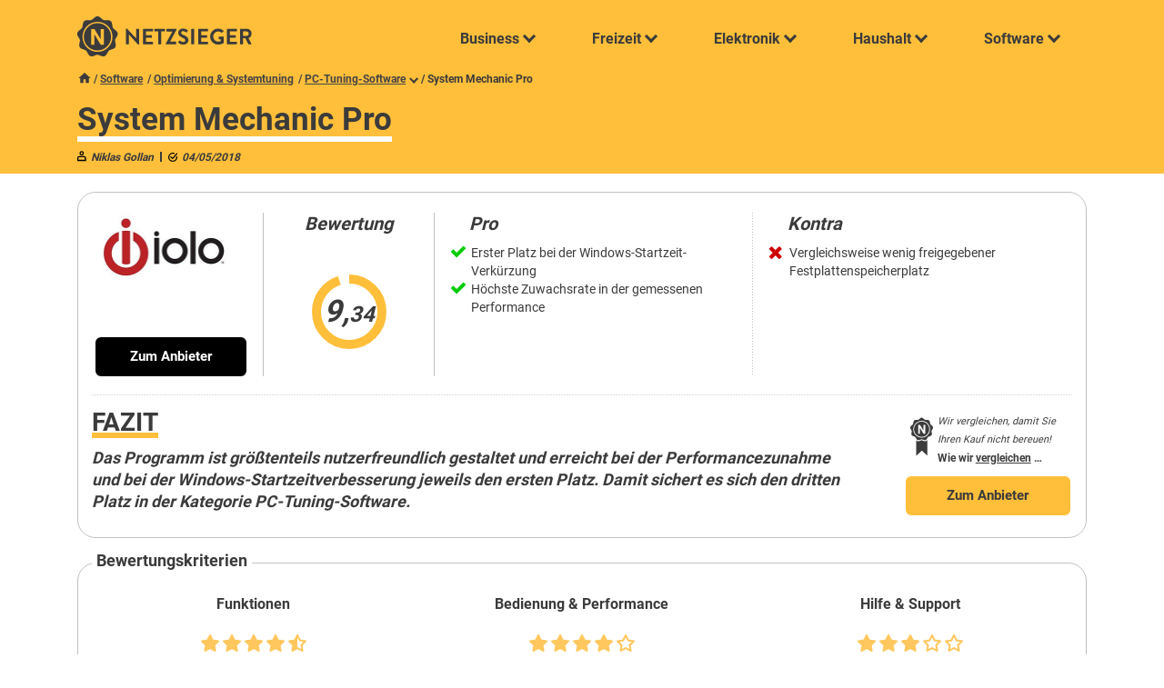

--- FILE ---
content_type: text/html; charset=UTF-8
request_url: https://www.netzsieger.de/p/system-mechanic
body_size: 16027
content:
<!DOCTYPE html>
<html lang="de">
    <head>
        <meta charset="UTF-8">      
        <meta name="viewport" content="width=device-width,initial-scale=1.0">
        
        <link rel="icon" type="image/png" href="/favicon.png" />        
        <title>System Mechanic Pro Test | Netzsieger</title>
        
        <meta name="description" content="System Mechanic Pro im Test. Die Tuning-Software iolo System Mechanic Pro eignet sich aufgrund der einfachen Benutzerführung und der Warnmeldungen bei den sensiblen Einstellungen vor allem für Einsteiger. Erfahren Sie hier mehr im aktuellen Testbericht."/>     

        <meta property="og:title" content="System Mechanic Pro Test | Netzsieger" />
        <meta property="og:description" content="System Mechanic Pro im Test. Die Tuning-Software iolo System Mechanic Pro eignet sich aufgrund der einfachen Benutzerführung und der Warnmeldungen bei den sensiblen Einstellungen vor allem für Einsteiger. Erfahren Sie hier mehr im aktuellen Testbericht." />     
        <meta property="og:image" content="/mdx/product/2201/systemmechanicpro6b6f2.jpg" />               
        <link rel="canonical" href="https://www.netzsieger.de/p/system-mechanic" />
        
        <style>        
            @font-face{
              font-family: "Roboto";
              src: url("/theme/fonts/Roboto-Regular.ttf") format("truetype");
              font-weight: 400;
            }

            @font-face{
              font-family: "Roboto";
              src: url("/theme/fonts/Roboto-Bold.ttf") format("truetype");
              font-weight: 700;
            }

            
            @font-face{
              font-family: "Playfair Display";
              src: url("/theme/fonts/PlayfairDisplay.ttf") format("truetype");
              font-weight: 700;
            }        
    </style>

                                    <link rel="stylesheet" href="/theme/css/min.css?v1.01">
                    
        <!-- Google Tag Manager -->
<script>(function(w,d,s,l,i){w[l]=w[l]||[];w[l].push({'gtm.start':
new Date().getTime(),event:'gtm.js'});var f=d.getElementsByTagName(s)[0],
j=d.createElement(s),dl=l!='dataLayer'?'&l='+l:'';j.async=true;j.src=
'https://www.googletagmanager.com/gtm.js?id='+i+dl;f.parentNode.insertBefore(j,f);
})(window,document,'script','dataLayer','GTM-KQDFGFR');</script>
<!-- End Google Tag Manager -->            <script type="application/ld+json">
    {
     "@context": "http://schema.org",
     "@type": "BreadcrumbList",
     "itemListElement":
     [
        {
          "@type": "ListItem",
          "position": 1,
          "item":
          {
            "@id": "https://www.netzsieger.de",
            "name": "Netzsieger"
          }
        }        ,
        {
         "@type": "ListItem",
         "position": 2,
         "item":
          {
            "@id": "https://www.netzsieger.de/n/software",
            "name": "Software"
          }
        }        ,
        {
         "@type": "ListItem",
         "position": 3,
         "item":
          {
            "@id": "https://www.netzsieger.de/n/optimierung-systemtuning",
            "name": "Optimierung &amp; Systemtuning"
          }
        }        ,
        {
         "@type": "ListItem",
         "position": 4,
         "item":
          {
            "@id": "https://www.netzsieger.de/k/pc-tuning-software",
            "name": "PC-Tuning-Software"
          }
        }        ,
        {
         "@type": "ListItem",
         "position": 5,
         "item":
          {
            "@id": "https://www.netzsieger.de/p/system-mechanic",
            "name": "System Mechanic Pro"
          }
        }        
     ]
    }
</script>    

<script type="application/ld+json">
{
    "@context":"http://schema.org",
    "@type":"WebPage",
    "name":"System Mechanic Pro",
    "author":{
        "@type": "Person",
        "name": "Niklas Gollan"
    }
}
</script>

<script type="application/ld+json">
{
    "@context":"http://schema.org",
    "@type": "Product",
    "name":"System Mechanic Pro",
    "review": {
        "author":{
            "@type": "Person",
            "name": "Niklas Gollan"

        },
        "reviewRating": {
            "@type": "Rating",
            "ratingValue":"9.34",
            "bestRating":"10",
            "worstRating":"1"
	}
    },
    "aggregateRating": {
        "@type": "AggregateRating",
            "reviewCount": "1",
            "ratingValue":"9.34",
            "bestRating":"10",
            "worstRating":"1"
	},
        "brand": "System Mechanic Pro",
        "mpn": "System Mechanic Pro",
        "description": "System Mechanic Pro",
        "image": "https://www.netzsieger.de/mdx/product/2201/systemmechanicpro6b6f2.jpg",
         "offers": {
    		"@type": "Offer",
    		"availability": "http://schema.org/InStock",
    		"price": " 44.40",
    		"priceCurrency": "EUR",
                "priceValidUntil": "2099-12-31",
                "url": "https://www.netzsieger.de/p/system-mechanic"
  		},
    "sku": "https://www.netzsieger.de/p/system-mechanic"
}
</script>

<script type="application/ld+json">
{
    "@context": "https://schema.org",
    "@type": "FAQPage",
    "mainEntity": 
    [
                    
        {
            "@type": "Question",
            "name": "Funktionen",
            "acceptedAnswer": {
                "@type": "Answer",
                "text": "<p>Die <a href='/k/pc-tuning-software'>PC-Tuning-Software</a> <em>System Mechanic Pro </em>ist ein Werkzeug zur PC-Leistungs-Optimierung des US-amerikanischen Herstellers <em>iolo</em>. Sie verkürzt den Startvorgang von <em>Windows</em>-Rechnern, steigert die allgemeine Performance und gibt Festplattenspeicherplatz frei.</p> <p><em>System Mechanic</em> scannt den PC nach Datenmüll, entsorgt diesen und schafft auf diese Weise <strong>neuen Platz auf der Festplatte</strong>. Auch schützt es die Privatsphäre, indem es den Browserverlauf und das Protokoll der in <em>Windows</em> geöffneten Dateien – etwa Textdokumente und Bilder – löscht. Des Weiteren besteht die Möglichkeit, einen festen Reinigungsplan zu erstellen, sodass die Software in regelmäßigen Abständen selbstständig unnötige Daten bereinigt. Auch gibt es eine Live-Reinigungsfunktion, die den Computer dauerhaft im Hintergrund optimiert.</p>. <p><a href='https://www.netzsieger.de/p/system-mechanic'>» Mehr erfahren</a>"
            }
        }
            ,        
        {
            "@type": "Question",
            "name": "Bedienung &amp;amp; Performance",
            "acceptedAnswer": {
                "@type": "Answer",
                "text": "<p>Die Installation der 39 Megabyte großen Datei funktioniert ohne Probleme. <em>System Mechanic</em> begnügt sich mit etwa 35 Megabyte Speicherplatz auf der Festplatte. Erfreulich: Im Gegensatz zu einigen Konkurrenzprodukten wurde während der <strong>Installation keinerlei Werbung für andere Softwarepakete</strong> eingeblendet.</p> <p>Die Software ist benutzerfreundlich und übersichtlich gestaltet. An ein paar wenigen Stellen besteht Verbesserungsbedarf bei der Übersetzung der Menüpunkte aus dem US-amerikanischen, die Mängel sind allerdings so gering, dass sie mitnichten die Usability beeinflussen. Die Menüstruktur ist logisch konstruiert und erlaubt eine intuitive Bedienung. Der User ruft die verschiedenen Reinigungsmenüs über die Symbole auf der linken Programmseite auf.</p> Dashboard <p>Beim Start des Programmes findet sich der Nutzer im ersten Menübereich „Dashboard“ wieder. Hier beginnt. <p><a href='https://www.netzsieger.de/p/system-mechanic'>» Mehr erfahren</a>"
            }
        }
            ,        
        {
            "@type": "Question",
            "name": "Hilfe &amp;amp; Support",
            "acceptedAnswer": {
                "@type": "Answer",
                "text": "<p>Es existiert ein ausführlicher FAQ-Bereich auf der Homepage, in dem der User die Antworten auf viele gängigen Fragen findet. Tutorials oder ein Community-Forum bietet der Hersteller nicht. Dafür steht registrierten Nutzern ein Kontaktformular zur Verfügung. Die kostenlose Hotline steht auch für nicht registrierte Anwender bereit. Eine E-Mail an den <strong>deutschsprachigen Support</strong> kann ebenfalls jeder schreiben. Die Kontaktinformationen befindnen sich auf <em>iolo.de</em>. Unsere E-Mail-Testanfrage wurde in knapp zwei Stunden freundlich und kompetent beantwortet. Einen Chat gibt es nicht.</p>. <p><a href='https://www.netzsieger.de/p/system-mechanic'>» Mehr erfahren</a>"
            }
        }
        ]
}
</script>

    </head>
    <body class="highlight-header">
        <!-- Google Tag Manager (noscript) -->
<noscript><iframe src="https://www.googletagmanager.com/ns.html?id=GTM-KQDFGFR"
height="0" width="0" style="display:none;visibility:hidden"></iframe></noscript>
<!-- End Google Tag Manager (noscript) -->                <header id="navbar-container" class="" data-max-width="900">
            <div class="container-fixed">
                <div class="clr-padding">
                    <div id="navbar">      
                        <div class="logo">
                            <a href="/">
                                <img class="default" alt="Netzsieger logo" src="/theme/img/logo.svg" />
                                <img class="dark" alt="Netzsieger logo" src="/theme/img/logo-dark.svg" />                                
                            </a>
                        </div>
                            <nav id="main-nav">
    <label id="toggle-menu" for="nav_tm1">
        <svg class="burger"><use xlink:href="/theme/icons.svg#menu"></use></svg>
        <svg class="close"><use xlink:href="/theme/icons.svg#clear"></use></svg>        
    </label>
    <input type="checkbox" class="tm-checkbox" id="nav_tm1">
    <ul class="root">
        <li>    <!--Business-->
            <a href="javascript:void(0)"><span>Business</span>
                <label class="drop-icon" for="nav_sm1"><span class="chevron down slim"></span></label>
            </a>
            <input type="checkbox" id="nav_sm1">
            <div class="submenu">
                <div class="underlay">
                    <div class="bar"></div>
                </div>
                <div class="inner business">
                    <div class="left">
                        <div class="name">
                            Business
                        </div>
                        <div class="teaser">
                           Smarte Software und nützliche Dienstleistungen für das Geschäftsleben.
                        </div>
            <div class="image-box">
                        <div class="image">
                            <img alt="Business" src="/media/menu-business-min.png" />
                        </div>
            </div>
                    </div>
                    <div class="right">
            <span class="close"><svg class="icon"><use xlink:href="/theme/icons.svg#clear"></use></svg></span>
                    <div class="cat">
                        <h4>Hosting</h4>                        
                        <ul>
                            <li><a href="/k/cloud-server"><span>Cloud-Server</span></a></li>
                            <li><a href="/k/domain-hosting"><span>Domain-Hosting</span></a></li>
                            <li><a href="/k/root-server"><span>Root-Server</span></a></li>
                            <li><a href="/k/vserver"><span>vServer</span></a></li>
                            <li><a href="/k/webhosting"><span>Webhosting</span></a></li>                           
                        </ul>
                    </div>              
                    <div class="cat">
                        <h4>Homepage</h4>                        
                        <ul>
                            <li><a href="/k/cloud-speicher"><span>Cloud-Speicher</span></a></li>  
                            <li><a href="/k/content-management-systeme"><span>Content-Management-Systeme</span></a></li>                           
                            <li><a href="/k/homepage-baukaesten"><span>Homepage-Baukästen</span></a></li>    
                            <li><a href="/k/seo-tools"><span>SEO-Tools</span></a></li>         
                            <li><a href="/k/webdesign-software"><span>Webdesign-Software</span></a></li>                           
                        </ul>
                    </div>
                    <div class="cat">
                        <h4>Dienstleistung</h4>                        
                        <ul>
                            <li><a href="/k/multiposting"><span>Multiposting von Stellenanzeigen</span></a></li>
                            <li><a href="/k/englisch-lernen-online"><span>Englisch lernen Online</span></a></li>
                            <li><a href="/k/online-sprachkurse"><span>Online-Sprachkurse</span></a></li>
                            <li><a href="/k/online-fotoservice"><span>Online-Fotoservice</span></a></li>                           
                            <li><a href="/k/hotelsuchmaschinen"><span>Hotelsuchmaschinen</span></a></li>             
                        </ul>
                    </div>
                    <div class="cat">
                        <h4>Business Software</h4>  
                        <ul>
                            <li><a href="/k/crm-software"><span>CRM-Software</span></a></li>
                            <li><a href="/k/dms-software"><span>Dokumentenmanagementsysteme</span></a></li>
                            <li><a href="/k/helpdesk-software"><span>Helpdesk-Software</span></a></li>
                            <li><a href="/k/hr-software"><span>HR-Software</span></a></li>                           
                            <li><a href="/k/ocr-software"><span>OCR-Software</span></a></li>
                            <li><a href="/k/pdf-software"><span>PDF-Software</span></a></li>
                            <li><a href="/k/projektmanagement-software"><span>PM-Software</span></a></li>
                            <li><a href="/k/spracherkennungssoftware"><span>Spracherkennungssoftware</span></a></li>   
                            <li><a href="/k/dam-software"><span>DAM-Software</span></a></li>                       
                        </ul>
                    </div>                  
                </div>

                </div>
                <div class="text-right">
                    <a class="view-all btn btn-primary" href="/n/business">Alle anzeigen</a>
                </div>
            </div>
        </li>

        <li>    <!--Freizeit-->
            <a href="javascript:void(0)"><span>Freizeit</span>
                <label class="drop-icon" for="nav_sm2"><span class="chevron down slim"></span></label>
            </a>
            <input type="checkbox" id="nav_sm2" />
            <div class="submenu">
                <div class="underlay">
                    <div class="bar"></div>
                </div>
                <div class="inner freizeit">
                    <div class="left">
                        <div class="name">
                            Freizeit
                        </div>
                        <div class="teaser">
                            Alles, was Spaß macht und gut tut.
                        </div>
            <div class="image-box">
                        <div class="image">
                            <img alt="Freizeit" src="/media/menu-freizeit-min.png" />
                        </div>
            </div>
                    </div>
                    <div class="right">
            <span class="close"><svg class="icon"><use xlink:href="/theme/icons.svg#clear"></use></svg></span>
                        <div class="cat">
                            <h4>Unterhaltung</h4>                        
                            <ul>
                                <li><a href="/k/aufbauspiele"><span>Aufbauspiele</span></a></li>             
                                <li><a href="/k/browsergames"><span>Browsergames</span></a></li>
                                <li><a href="/k/online-fotoservice"><span>Online-Fotoservice</span></a></li>
                                <li><a href="/k/online-tv"><span>Online-TV</span></a></li>
                                <li><a href="/k/video-on-demand"><span>Video-on-Demand</span></a></li>                            
                            </ul>
                            </div> 
                        <div class="cat">
                            <h4>Dating</h4>
                            <ul>
                                <li><a href="/k/casual-dating"><span>Casual-Dating</span></a></li>             
                                <li><a href="/k/dating-apps"><span>Dating-Apps</span></a></li>
                                <li><a href="/k/gay-dating"><span>Gay-Dating</span></a></li>  
                                <li><a href="/k/partnervermittlungen"><span>Partnervermittlungen</span></a></li>
                                <li><a href="/k/singleboersen"><span>Singlebörsen</span></a></li>                           
                            </ul>
                        </div> 
                        <div class="cat">
                            <h4>Service & Dienstleistung</h4>                        
                            <ul>
                                <li><a href="/k/apple-studentenrabatte"><span>Apple-Studentenrabatte</span></a></li>
                                <li><a href="/k/blumenversand"><span>Blumenversand</span></a></li>
                                <li><a href="/k/babysitter-portale"><span>Babysitter-Portale</span></a></li>   
                                <li><a href="/k/handyreparatur"><span>Handyreparatur</span></a></li>
                                <li><a href="/k/online-abnehmprogramme"><span>Online-Abnehmprogramme</span></a></li>                    
                            </ul>
                        </div>  
                        <div class="cat">
                            <h4>Versicherungen</h4>                       
                            <ul>
                                <li><a href="/k/auslandskrankenversicherungen"><span>Auslandskrankenversicherung</span></a></li>
                                <li><a href="/k/berufshaftpflichtversicherungen"><span>Berufshaftpflichtversicherungen</span></a></li> 
				<li><a href="/k/handyversicherungen"><span>Handyversicherungen</span></a></li>                                  
                                <li><a href="/k/jagdhaftpflichtversicherungen"><span>Jagdhaftpflichtversicherungen</span></a></li>       
                                <li><a href="/k/motorsportversicherungen"><span>Motorsportversicherungen</span></a></li>
                                <li><a href="/k/sterbegeldversicherungen"><span>Sterbegeldversicherungen</span></a></li>
                            </ul>
                        </div>    
                    </div>
                </div>
                <div class="text-right">
                    <a class="view-all btn btn-primary" href="/n/freizeit">Alle anzeigen</a>
                </div>
            </div>
        </li>   
        
        <li>    <!--Elektronik-->
            <a href="javascript:void(0)"><span>Elektronik</span>
                <label class="drop-icon" for="nav_sm3"><span class="chevron down slim"></span></label>
            </a>
            <input type="checkbox" id="nav_sm3">
            <div class="submenu">
                <div class="underlay">
                    <div class="bar"></div>
                </div>
                <div class="inner elektronik">
                    <div class="left">
                        <div class="name">
                            Elektronik
                        </div>
                        <div class="teaser">
                            Elektronik für den täglichen Bedarf.
                        </div>
            <div class="image-box">
                        <div class="image">
                            <img alt="Elektronik" src="/media/menu-elektronik-min.png" />
                        </div>
            </div>
                    </div>
                    <div class="right">
            <span class="close"><svg class="icon"><use xlink:href="/theme/icons.svg#clear"></use></svg></span>
                    <div class="cat">
                        <h4>Audio & Telefon</h4>                        
                        <ul>
                            <li><a href="/k/bluetooth-kopfhoerer">Bluetooth-Kopfhörer</a></li>
                            <li><a href="/k/bluetooth-lautsprecher">Bluetooth-Lautsprecher</a></li>
                            <li><a href="/k/kopfhoerer">Kopfhörer</a></li>
                            <li><a href="/k/mp3-player">MP3-Player</a></li>
                            <li><a href="/k/schallplattenspieler">Schallplattenspieler</a></li>
                            <li><a href="/k/seniorenhandy">Seniorenhandy</a></li>
                            <li><a href="/k/senioren-smartphone">Senioren-Smartphone</a></li>
                            <li><a href="/k/smartwatch">Smartwatch</a></li>
                            <li><a href="/k/soundbar">Soundbar</a></li>
                            <li><a href="/k/wlan-lautsprecher">WLAN-Lautsprecher</a></li>
                        </ul>
                    </div>
                    <div class="cat">
                        <h4>Computer & Notebook</h4>                        
                        <ul>
                            <li><a href="/k/27-zoll-monitor">27-Zoll-Monitor</a></li>
                            <li><a href="/k/drucker">Drucker</a></li>
                            <li><a href="/k/externe-festplatte">Externe Festplatte</a></li>
                            <li><a href="/k/farblaserdrucker">Farblaserdrucker</a></li>
                            <li><a href="/k/gaming-monitor">Gaming-Monitor</a></li>
                            <li><a href="/k/gaming-pc">Gaming-PC</a></li>
                            <li><a href="/k/laserdrucker">Laserdrucker</a></li>
                            <li><a href="/k/multifunktionsdrucker">Multifunktionsdrucker</a></li> 
                            <li><a href="/k/ssd-festplatte">SSD-Festplatte</a></li>
                            <li><a href="/k/wlan-repeater">WLAN-Repeater</a></li>
                        </ul>
                    </div>
                    <div class="cat">
                        <h4>Fotografie</h4>                        
                        <ul>
                            <li><a href="/k/action-cam">Action-Cam</a></li>
                            <li><a href="/k/bridgekamera">Bridgekamera</a></li>
                            <li><a href="/k/dashcam">Dashcam</a></li>
                            <li><a href="/k/diascanner">Diascanner</a></li>
                            <li><a href="/k/digitalkamera">Digitalkamera</a></li>
                            <li><a href="/k/kompaktkamera">Kompaktkamera</a></li>
                            <li><a href="/k/sofortbildkamera">Sofortbildkamera</a></li>
                            <li><a href="/k/spiegelreflexkamera">Spiegelreflexkamera</a></li>
                            <li><a href="/k/systemkamera">Systemkamera</a></li>
                            <li><a href="/k/unterwasserkamera">Unterwasserkamera</a></li>
                        </ul>
                    </div>
                    <div class="cat">
                        <h4>Haushaltsgeräte</h4>                        
                        <ul>
                            <li><a href="/k/brotbackautomat">Brotbackautomat</a></li>
                            <li><a href="/k/entsafter">Entsafter</a></li>
                            <li><a href="/k/kaffeevollautomat">Kaffeevollautomat</a></li>
                            <li><a href="/k/ladegeraete">Ladegeräte</a></li>
                            <li><a href="/k/mikrowelle">Mikrowelle</a></li>
                            <li><a href="/k/kuechenmaschine">Küchenmaschine</a></li>
                            <li><a href="/k/powerbank">Powerbank</a></li>
                            <li><a href="/k/raclette-grill">Raclette-Grill</a></li>
                            <li><a href="/k/siebtraegermaschine">Siebträgermaschine</a></li>
                            <li><a href="/k/staubsauger-roboter">Staubsauger-Roboter</a></li>
                        </ul>
                    </div>
                    <div class="cat">
                        <h4>TV</h4>
                        <ul>
                            <li><a href="/k/32-zoll-fernseher">32-Zoll-Fernseher</a></li>
                            <li><a href="/k/4k-fernseher">4K-Fernseher</a></li>
                            <li><a href="/k/50-zoll-fernseher">50-Zoll-Fernseher</a></li>
                            <li><a href="/k/55-zoll-fernseher">55-Zoll-Fernseher</a></li>
                            <li><a href="/k/65-zoll-fernseher">65-Zoll-Fernseher</a></li>
                            <li><a href="/k/75-zoll-fernseher">75-Zoll-Fernseher</a></li>
                            <li><a href="/k/beamer">Beamer</a></li>
                            <li><a href="/k/blu-ray-player">Blu-Ray-Player</a></li>
                            <li><a href="/k/mini-beamer">Mini-Beamer</a></li>
                            <li><a href="/k/sat-receiver">SAT-Receiver</a></li>
                        </ul>
                    </div> 
                    </div>
                </div>
                <div class="text-right">
                    <a class="view-all btn btn-primary" href="/n/elektronik">Alle anzeigen</a>
                </div>
            </div>
        </li>  
        
        <li>    <!--Haushalt-->
            <a href="javascript:void(0)"><span>Haushalt</span>
                <label class="drop-icon" for="nav_sm4"><span class="chevron down slim"></span></label>
            </a>
            <input type="checkbox" id="nav_sm4">
            <div class="submenu">
                <div class="underlay">
                    <div class="bar"></div>
                </div>
                <div class="inner haushalt">
                    <div class="left">
                        <div class="name">
                            Haushalt
                        </div>
                        <div class="teaser">
                            Alles rund um den eigenen Haushalt.
                        </div>
            <div class="image-box">
                        <div class="image">
                            <img alt="Haushalt" src="/media/menu-finanzen-min.png" />
                        </div>
            </div>
                    </div>
                    <div class="right">
            <span class="close"><svg class="icon"><use xlink:href="/theme/icons.svg#clear"></use></svg></span>
                    <div class="cat">
                        <h4>Baumarkt & Garten</h4>
                        <ul>
                            <li><a href="/k/akku-heckenschere"><span>Akku-Heckenschere</span></a></li>
                            <li><a href="/k/akku-laubblaeser"><span>Akku-Laubbläser</span></a></li>
                            <li><a href="/k/akku-rasenmaeher"><span>Akku-Rasenmäher</span></a></li>
                            <li><a href="/k/akku-rasentrimmer"><span>Akku-Rasentrimmer</span></a></li>
                            <li><a href="/k/gartenpumpe"><span>Gartenpumpe</span></a></li>
                            <li><a href="/k/hochdruckreiniger"><span>Hochdruckreiniger</span></a></li>
                            <li><a href="/k/kappsaege"><span>Kappsäge</span></a></li>
                            <li><a href="/k/kohlenmonoxidmelder"><span>Kohlenmonoxidmelder</span></a></li>
                            <li><a href="/k/maehroboter"><span>Mähroboter</span></a></li>
                            <li><a href="/k/oberfraese"><span>Oberfräse</span></a></li>
                        </ul>
                    </div>
                    <div class="cat">
                        <h4>Großgeräte</h4>
                        <ul>
                            <li><a href="/k/ablufttrockner">Ablufttrockner</a></li>
                            <li><a href="/k/backofen">Backofen</a></li>
                            <li><a href="/k/gefrierschrank">Gefrierschrank</a></li>
                            <li><a href="/k/geschirrspueler">Geschirrspüler</a></li>
                            <li><a href="/k/induktionskochfeld">Induktionskochfeld</a></li>
                            <li><a href="/k/kuehl-gefrierkombination">Kühl-Gefrierkombination</a></li>
                            <li><a href="/k/staubsauger">Staubsauger</a></li>
                            <li><a href="/k/waermepumpentrockner">Wärmepumpentrockner</a></li>
                            <li><a href="/k/waschmaschine">Waschmaschine</a></li>
                            <li><a href="/k/waschtrockner">Waschtrockner</a></li>
                        </ul>
                    </div>  
                    <div class="cat">
                        <h4>Apotheke & Drogerie</h4>   
                        <ul>
                            <li><a href="/k/barttrimmer"><span>Barttrimmer</span></a></li>
                            <li><a href="/k/epilierer"><span>Epilierer</span></a></li>
                            <li><a href="/k/nasenhaartrimmer"><span>Nasenhaartrimmer</span></a></li>
                            <li><a href="/k/online-apotheken"><span>Online-Apotheken Test</span></a></li>
                            <li><a href="/k/rotlichtlampe"><span>Rotlichtlampe</span></a></li>                                           
                        </ul>
                    </div>
                    <div class="cat">
                        <h4>Privathaushalt</h4>                        
                        <ul>
                            <li><a href="/k/dsl-anbieter"><span>DSL-Anbieter</span></a></li>
                            <li><a href="/k/gasanbieter"><span>Gasanbieter</span></a></li>                           
                            <li><a href="/k/satelliten-internet"><span>Satelliten-Internet</span></a></li>
                            <li><a href="/k/stromanbieter"><span>Stromanbieter</span></a></li>
                            <li><a href="/k/oekostromanbieter"><span>Ökostromanbieter</span></a></li>                            
                        </ul>
                    </div>
                    <div class="cat">
                        <h4>Geld</h4>   
                        <ul>
                            <li><a href="/k/autokredite"><span>Autokredite</span></a></li>
                            <li><a href="/k/kreditkarten"><span>Kreditkarten</span></a></li>
                            <li><a href="/k/kreditkarten-mit-reiseruecktrittsversicherung"><span>Kreditkarten mit Reiserücktrittsversicherung</span></a></li>
                            <li><a href="/k/online-banken"><span>Online-Banken</span></a></li>      
                            <li><a href="/k/prepaid-kreditkarten"><span>Prepaid-Kreditkarten</span></a></li>
                            <li><a href="/k/sparplaene"><span>Sparpläne</span></a></li>                             
                        </ul>
                    </div>     
                </div>
                </div>
                <div class="text-right">
                    <a class="view-all btn btn-primary" href="/n/haushalt">Alle anzeigen</a>
                </div>
            </div>
        </li>

        <li> <!--Software-->
            <a href="javascript:void(0)"><span>Software</span>
                <label class="drop-icon" for="nav_sm5"><i class="chevron down slim"></i></label>
            </a>
            <input type="checkbox" id="nav_sm5">
            <div class="submenu">
                <div class="underlay">
                    <div class="bar"></div>
                </div>
                <div class="inner software">
                    <div class="left">
                        <div class="name">
                            Software
                        </div>
                        <div class="teaser">
                            Machen Sie mehr aus Ihrem Computer.
                        </div>
            <div class="image-box">
                        <div class="image">
                            <img alt="Software" src="/media/menu-software-min.png" />
                        </div>
            </div>
                    </div>
                    <div class="right">
            <span class="close"><svg class="icon"><use xlink:href="/theme/icons.svg#clear"></use></svg></span>
                    <div class="cat">
                        <h4>Kapital</h4>                        
                        <ul>
                            <li><a href="/k/buchhaltungssoftware"><span>Buchhaltungssoftware</span></a></li>
                            <li><a href="/k/boersensoftware"><span>Börsensoftware</span></a></li>
                            <li><a href="/k/finanzsoftware"><span>Finanzsoftware</span></a></li>
                            <li><a href="/k/finanzsoftware-mac"><span>Mac-Finanzsoftware</span></a></li>
                            <li><a href="/k/online-banking-software"><span>Online-Banking-Software</span></a></li>
                            <li><a href="/k/rechnungssoftware"><span>Rechnungssoftware</span></a></li>
                            <li><a href="/k/trading-software"><span>Trading-Software</span></a></li>

                        </ul>
                    </div>
                    <div class="cat">
                        <h4>Multimedia-Software</h4>   
                        <ul>
                            <li><a href="/k/bildbearbeitungssoftware"><span>Bildbearbeitungssoftware</span></a></li>
                            <li><a href="/k/bild-verwaltungssoftware"><span>Bildverwaltungssoftware</span></a></li>
                            <li><a href="/k/blu-ray-player-software"><span>Blu-ray-Player-Software</span></a></li>
                            <li><a href="/k/brennprogramme"><span>Brennprogramme</span></a></li>
                            <li><a href="/k/genealogie-software"><span>Genealogie-Software</span></a></li>
                            <li><a href="/k/screenshot-software"><span>Screenshot-Programme</span></a></li>
                            <li><a href="/k/video-converter"><span>Video-Converter</span></a></li>
                            <li><a href="/k/videobearbeitungssoftware"><span>Videobearbeitungssoftware</span></a></li>                           
                        </ul>
                    </div>
                    <div class="cat">
                        <h4>Nützliches</h4>  
                        <ul>
                            <li><a href="/k/backup-software"><span>Backup-Software</span></a></li>
                            <li><a href="/k/treiber-updater"><span>Driver-Updater</span></a></li>
                            <li><a href="/k/internet-browser"><span>Internet-Browser</span></a></li>
                            <li><a href="/k/pc-reinigungsprogramme"><span>PC-Reinigungsprogramme</span></a></li>
                            <li><a href="/k/pc-tuning-software"><span>PC-Tuning-Software</span></a></li>
                            <li><a href="/k/registry-cleaner"><span>Registry-Cleaner</span></a></li>
                            <li><a href="/k/treiber-updater"><span>Treiber-Updater</span></a></li>
                            
                        </ul>
                    </div>
                    <div class="cat">
                        <h4>Sicherheitssoftware</h4>    
                        <ul>
                            <li><a href="/k/anti-malware"><span>Anti-Malware</span></a></li>
                            <li><a href="/k/anti-spyware"><span>Anti-Spyware</span></a></li>
                            <li><a href="/k/firewalls"><span>Firewalls</span></a></li>
                            <li><a href="/k/internet-security"><span>Internet-Security</span></a></li>
                            <li><a href="/k/passwort-manager"><span>Passwort-Manager</span></a></li>
                            <li><a href="/k/antivirus"><span>Virenscanner</span></a></li>
                            <li><a href="/k/virenscanner-mac"><span>Virenscanner Mac</span></a></li>
                            <li><a href="/k/vpn-software"><span>VPN-Software</span></a></li>                                   
                        </ul>
                    </div>                  
                </div>

                </div>
                <div class="text-right">
                    <a class="view-all btn btn-primary" href="/n/software">Alle anzeigen</a>
                </div>
            </div>
        </li> 
    </ul>
</nav>
   

                    </div>                 
                </div>
            </div>
        </header>
                
                        
    
    
<div id="review-default" class="">
    <section class="bgc-highlight">
        <div class="container-fixed">
            <div class="clr-padding">         
                <div class="hide-lt600 pad-t-xs breadcrumbs">
                    <a href="/"><svg class="icon"><use xlink:href="/theme/icons.svg#home"></use></svg></a>
                                                                                                                                <a href="/n/software">Software</a>                        
                                                        <a href="/n/optimierung-systemtuning">Optimierung &amp; Systemtuning</a>            
                                                <a class="no-after" href="/k/pc-tuning-software">PC-Tuning-Software</a>
                        <div class="bcp-container">
                            <label for="bcp-checkbox"><i class="chevron down slim drop-icon"></i></label> /
                            <input style="display:none" type="checkbox" id="bcp-checkbox" />
                            <div class="dropdown hidden">
                                <ul>
                                                                            <li><a href="/p/ashampoo-winoptimizer">Ashampoo WinOptimizer 28</a></li>
                                                                            <li><a href="/p/avira-system-speed-up">Avira System SpeedUp</a></li>
                                                                            <li><a href="/p/avg-pc-tuneup">AVG PC TuneUp</a></li>
                                                                            <li><a href="/p/uniblue-pc-mechanic">Uniblue PC Mechanic</a></li>
                                                                            <li><a href="/p/advanced-systemcare-pro">Advanced SystemCare PRO</a></li>
                                                                            <li><a href="/p/ccleaner-professional">CCleaner Professional</a></li>
                                                                    </ul>
                            </div>
                        </div>
                                        <span>System Mechanic Pro</span>
                </div>

                <div class="hdef">
                    <div class="ad-container hide-lt600"></div>
                    <h1><span>System Mechanic Pro</span></h1>
                </div>
                
                <div class="author-brief">
                    <span class="name"><svg class="icon"><use xlink:href="/theme/icons.svg#user"></use></svg> Niklas Gollan</span> <span class="sep"></span> <span class="date"><svg class="icon"><use xlink:href="/theme/icons.svg#updated"></use></svg> 04/05/2018</span>                
                
            </div>
        </div>
    </section>

    <div id="prodbar-container" class="container-fixed">
        <div class="clr-padding">
            <div id="prodbar">
                <div class="inner">
                    <div class="top ">
                        <div class="left">
                            <div class="col brief">
                                <div class="bx">   
                                                                    <img alt="System Mechanic Pro logo" src="/cdn/product_thumb/mdx/product/2201/d16031i8ma5aasf.jpg" />
                                                    
                                    <span class="btn btn-primary pre-clickout" data-url="/click-out/2201?p=pctuningsoft.systemmechanicpro&cel=btn&bl=review_header">Zum Anbieter</span>
                                      
                                </div>
                            </div>
                            <div class="col rating">
                                <div class="bx">
                                    <div class="hd">Bewertung</div>

                                    <div class="circle">
                                        <svg style="stroke-dasharray: 228; stroke-dashoffset: 13.18; transform: rotate(-90deg)">
                                         <circle cx="50%" cy="50%" r="40%"/>
                                        </svg> 
                                        <span class="score">9,<span class="tail">34</span></span>
                                    </div>

                                </div>
                            </div>
                            <div class="clearfix"></div>
                        </div>
                        <div class="right">
                            <div class="col pros">
                                <div class="bx">
                                    <div class="hd">Pro</div>
                                    <ul>
                                                                                    <li>
                                                <svg class="icon"><use xlink:href="/theme/icons.svg#check-bold"></use></svg>
                                                Erster Platz bei der Windows-Startzeit-Verkürzung
                                            </li>
                                                                                    <li>
                                                <svg class="icon"><use xlink:href="/theme/icons.svg#check-bold"></use></svg>
                                                Höchste Zuwachsrate in der gemessenen Performance
                                            </li>
                                                                            </ul>  
                                </div>
                            </div>
                            <div class="col cons">
                                <div class="bx">
                                    <div class="hd">Kontra</div>
                                    <ul>
                                                                        
                                            <li>
                                                <svg class="icon"><use xlink:href="/theme/icons.svg#clear-bold"></use></svg>
                                                Vergleichsweise wenig freigegebener Festplattenspeicherplatz
                                            </li>
                                                                            </ul>  
                                </div>
                            </div>
                        </div>
                        <div class="clearfix"></div>
                    </div>
                    <div class="bottom">
                        <div class="ll">
                            <div class="f-md f-bold" id="fazit"><span>FAZIT</span></div>
                            <p>Das Programm ist größtenteils nutzerfreundlich gestaltet und erreicht bei der Performancezunahme und bei der Windows-Startzeitverbesserung jeweils den ersten Platz. Damit sichert es sich den dritten Platz in der Kategorie PC-Tuning-Software.</p>
                        </div>
                        <div class="rr">
                            <div class="bx">
                                <div class="twrap">
                                    <div class="test-info">
                                        <em>Wir vergleichen, damit Sie Ihren Kauf nicht bereuen!</em>
                                        <strong>Wie wir <a href="/so-vergleichen-wir">vergleichen</a> …</strong>
                                    </div>
                                </div>
                                    
                                    <div class="bwrap">
                                        <span class="btn btn-primary pre-clickout" data-url="/click-out/2201?p=pctuningsoft.systemmechanicpro&cel=btn&bl=review_header">Zum Anbieter</span>
                                    </div>
                                  
                                <div class="clearfix"></div>
                            </div>
                        </div>
                        <div class="clearfix"></div>
                    </div>
                </div>
            </div>
                                
                                
                

                                                                                        
                                                                                                
                                
                        <div id="ratings-container" class="hide-lt600">
                <div class="hd">Bewertungskriterien</div>
                <div class="inner">
                 <div class="bx">
                             <div class="name vflex-center"><div>Funktionen</div></div>
                             <div class="rating"><span class="star-rating">
                                            <img src="/theme/icons/star.svg" /><img src="/theme/icons/star.svg" /><img src="/theme/icons/star.svg" /><img src="/theme/icons/star.svg" /><img src="/theme/icons/star-half.svg" />    </span>
</div>
                         </div>
                                                                                                                                    
                         <div class="bx">
                             <div class="name vflex-center"><div>Bedienung & Performance</div></div>
                             <div class="rating"><span class="star-rating">
                                            <img src="/theme/icons/star.svg" /><img src="/theme/icons/star.svg" /><img src="/theme/icons/star.svg" /><img src="/theme/icons/star.svg" /><img src="/theme/icons/star-empty.svg" />    </span>
</div>
                         </div>
                                                                                                                                    
                         <div class="bx">
                             <div class="name vflex-center"><div>Hilfe & Support</div></div>
                             <div class="rating"><span class="star-rating">
                                            <img src="/theme/icons/star.svg" /><img src="/theme/icons/star.svg" /><img src="/theme/icons/star.svg" /><img src="/theme/icons/star-empty.svg" /><img src="/theme/icons/star-empty.svg" />    </span>
</div>
                         </div>
                </div>
            </div>
                    </div>
    </div>
                
    <div class="container-fixed">
        <div class="clr-padding">
        <div id="review-content" class="grid-4col">
            <div class="left col-span3">  
                <h2><span>System Mechanic Pro Test</span></h2>
                <h3 id="funktionen">Funktionen<span class="score">9,29</span></h3>
<p>Die <a href="/k/pc-tuning-software">PC-Tuning-Software</a> <em>System Mechanic Pro </em>ist ein Werkzeug zur PC-Leistungs-Optimierung des US-amerikanischen Herstellers <em>iolo</em>. Sie verkürzt den Startvorgang von <em>Windows</em>-Rechnern, steigert die allgemeine Performance und gibt Festplattenspeicherplatz frei.</p>
<p><em>System Mechanic</em> scannt den PC nach Datenmüll, entsorgt diesen und schafft auf diese Weise <strong>neuen Platz auf der Festplatte</strong>. Auch schützt es die Privatsphäre, indem es den Browserverlauf und das Protokoll der in <em>Windows</em> geöffneten Dateien – etwa Textdokumente und Bilder – löscht. Des Weiteren besteht die Möglichkeit, einen festen Reinigungsplan zu erstellen, sodass die Software in regelmäßigen Abständen selbstständig unnötige Daten bereinigt. Auch gibt es eine Live-Reinigungsfunktion, die den Computer dauerhaft im Hintergrund optimiert.</p>
<p><section class="listing-carousel clearfix">
    <div class="container-fixed">
        <div class="products-box">
                <div class="carousel-next carousel-control">
                    <svg preserveAspectRatio="none" viewBox="0 0 24 24" class="icon"><use xlink:href="/theme/icons.svg#next"></use></svg>
                </div>
                <div class="carousel-prev carousel-control hidden">
                    <svg preserveAspectRatio="none" viewBox="0 0 24 24" class="icon"><use xlink:href="/theme/icons.svg#prev"></use></svg>
                </div>              
                <div class="tiny-carousel" data-responsive="0:2,600:2,900:3,1200:4"  data-listing="default" data-cat="pc-tuning-software" data-variant="category-carousel">
                                                                                                        
                            
                                                                                                    <div data-tc="pctuningsoft.ashampoowinoptimizer" data-order1="3" class="item product2195 ">
                            <div class="col1 pad-t-md pad-b-xs vflex-center">
                                <div class="text-center">
                                                                     
                                    <a class="image" href="/p/ashampoo-winoptimizer">
                                                                                                                            <img alt="Ashampoo WinOptimizer 28 logo" src="/cdn/product_thumb/mdx/product/2195/0dca61i8m967a2h.jpg" />
                                    </a>
                                    <div class="sep-xs hide-lt600"></div>
                                    <div class="product-name"><a href="/p/ashampoo-winoptimizer">Ashampoo WinOptimizer 28</a></div>
                                                                        <div class="price">
                                        <strong>50,00 €</strong> 
                                                                            </div>
                                                                        <div class="f-xs pad-b-xs">
                                                                                    <span class="btn btn-primary pre-clickout " data-url="/click-out/2195?p=pctuningsoft.ashampoowinoptimizer&amp;lst=default&amp;refid=1026&amp;lpos=1&cel=btn">
                                                Zum Anbieter                                            </span>                            
                                                                            </div>
                                </div>
                            </div>                       
                        </div>
                                                                                                        
                            
                                                                                                    <div data-tc="pctuningsoft.avirasystemspeedup" data-order1="1" class="item product2198 ">
                            <div class="col1 pad-t-md pad-b-xs vflex-center">
                                <div class="text-center">
                                                                     
                                    <a class="image" href="/p/avira-system-speed-up">
                                                                                                                            <img alt="Avira System SpeedUp logo" src="/cdn/product_thumb/mdx/product/2198/0f3921i8ma4k97m.jpg" />
                                    </a>
                                    <div class="sep-xs hide-lt600"></div>
                                    <div class="product-name"><a href="/p/avira-system-speed-up">Avira System SpeedUp</a></div>
                                                                        <div class="price">
                                        <strong>24,95 €</strong> 
                                                                            </div>
                                                                        <div class="f-xs pad-b-xs">
                                                                                    <span class="btn btn-primary pre-clickout " data-url="/click-out/2198?p=pctuningsoft.avirasystemspeedup&amp;lst=default&amp;refid=1029&amp;lpos=2&cel=btn">
                                                Zum Anbieter                                            </span>                            
                                                                            </div>
                                </div>
                            </div>                       
                        </div>
                                                                                                        
                            
                                                                                                    <div data-tc="pctuningsoft.systemmechanicpro" data-order1="2" class="item product2201 ">
                            <div class="col1 pad-t-md pad-b-xs vflex-center">
                                <div class="text-center">
                                                                     
                                    <a class="image" href="/p/system-mechanic">
                                                                                                                            <img alt="System Mechanic Pro logo" src="/cdn/product_thumb/mdx/product/2201/d16031i8ma5aasf.jpg" />
                                    </a>
                                    <div class="sep-xs hide-lt600"></div>
                                    <div class="product-name"><a href="/p/system-mechanic">System Mechanic Pro</a></div>
                                                                        <div class="price">
                                        <strong>44,40 €</strong> 
                                                                            </div>
                                                                        <div class="f-xs pad-b-xs">
                                                                                    <span class="btn btn-primary pre-clickout " data-url="/click-out/2201?p=pctuningsoft.systemmechanicpro&amp;lst=default&amp;refid=1032&amp;lpos=3&cel=btn">
                                                Zum Anbieter                                            </span>                            
                                                                            </div>
                                </div>
                            </div>                       
                        </div>
                                                                                                        
                            
                                                                                                    <div data-tc="pctuningsoft.avgpctuneup" data-order1="4" class="item product2204 ">
                            <div class="col1 pad-t-md pad-b-xs vflex-center">
                                <div class="text-center">
                                                                     
                                    <a class="image" href="/p/avg-pc-tuneup">
                                                                                                                            <img alt="AVG PC TuneUp logo" src="/cdn/product_thumb/mdx/product/2204/f983c1i8m9bebcq.jpg" />
                                    </a>
                                    <div class="sep-xs hide-lt600"></div>
                                    <div class="product-name"><a href="/p/avg-pc-tuneup">AVG PC TuneUp</a></div>
                                                                        <div class="price">
                                        <strong>34,00 €</strong> 
                                                                            </div>
                                                                        <div class="f-xs pad-b-xs">
                                                                                                                                     <a class="btn btn-primary btn-review" href="/p/avg-pc-tuneup">Zum Produkt</a>
                                                                                                                        </div>
                                </div>
                            </div>                       
                        </div>
                                                                                                        
                            
                                                                                                    <div data-tc="pctuningsoft.unibluepcmechanic" data-order1="5" class="item product2210 ">
                            <div class="col1 pad-t-md pad-b-xs vflex-center">
                                <div class="text-center">
                                                                     
                                    <a class="image" href="/p/uniblue-pc-mechanic">
                                                                                                                            <img alt="Uniblue PC Mechanic logo" src="/cdn/product_thumb/mdx/product/2210/5772b1i8m9idbal.jpg" />
                                    </a>
                                    <div class="sep-xs hide-lt600"></div>
                                    <div class="product-name"><a href="/p/uniblue-pc-mechanic">Uniblue PC Mechanic</a></div>
                                                                        <div class="price">
                                        <strong>39,95 €</strong> 
                                                                            </div>
                                                                        <div class="f-xs pad-b-xs">
                                                                                                                                     <a class="btn btn-primary btn-review" href="/p/uniblue-pc-mechanic">Zum Produkt</a>
                                                                                                                        </div>
                                </div>
                            </div>                       
                        </div>
                                                                                                        
                            
                                                                                                    <div data-tc="pctuningsoft.advancedsystemcarepro" data-order1="6" class="item product2192 ">
                            <div class="col1 pad-t-md pad-b-xs vflex-center">
                                <div class="text-center">
                                                                     
                                    <a class="image" href="/p/advanced-systemcare-pro">
                                                                                                                            <img alt="Advanced SystemCare PRO logo" src="/cdn/product_thumb/mdx/product/2192/ed3361i8ma60c92.jpg" />
                                    </a>
                                    <div class="sep-xs hide-lt600"></div>
                                    <div class="product-name"><a href="/p/advanced-systemcare-pro">Advanced SystemCare PRO</a></div>
                                                                        <div class="price">
                                        <strong>24,99 €</strong> 
                                                                            </div>
                                                                        <div class="f-xs pad-b-xs">
                                                                                                                                     <a class="btn btn-primary btn-review" href="/p/advanced-systemcare-pro">Zum Produkt</a>
                                                                                                                        </div>
                                </div>
                            </div>                       
                        </div>
                                                                                                        
                            
                                                                                                    <div data-tc="pctuningsoft.ccleanerpro" data-order1="8" class="item product2214 ">
                            <div class="col1 pad-t-md pad-b-xs vflex-center">
                                <div class="text-center">
                                                                     
                                    <a class="image" href="/p/ccleaner-professional">
                                                                                                                            <img alt="CCleaner Professional logo" src="/cdn/product_thumb/mdx/product/2214/6b8771i8m9l09h9.jpg" />
                                    </a>
                                    <div class="sep-xs hide-lt600"></div>
                                    <div class="product-name"><a href="/p/ccleaner-professional">CCleaner Professional</a></div>
                                                                        <div class="price">
                                        <strong>19,99 €</strong> 
                                                                            </div>
                                                                        <div class="f-xs pad-b-xs">
                                                                                                                                     <a class="btn btn-primary btn-review" href="/p/ccleaner-professional">Zum Produkt</a>
                                                                                                                        </div>
                                </div>
                            </div>                       
                        </div>
                                    </div>
        </div>
    </div>
    <div class="clearfix"></div>
    <div class="text-right pad-t-md margin-b-md f-sm"><em>Die beste Tuning-Software im Vergleich</em></div>
</section></p>
<h3 id="bedienung">Bedienung &amp; Performance<span class="score">8,15</span></h3>
<p>Die Installation der 39 Megabyte großen Datei funktioniert ohne Probleme. <em>System Mechanic</em> begnügt sich mit etwa 35 Megabyte Speicherplatz auf der Festplatte. Erfreulich: Im Gegensatz zu einigen Konkurrenzprodukten wurde während der <strong>Installation keinerlei Werbung für andere Softwarepakete</strong> eingeblendet.</p>
<p>Die Software ist benutzerfreundlich und übersichtlich gestaltet. An ein paar wenigen Stellen besteht Verbesserungsbedarf bei der Übersetzung der Menüpunkte aus dem US-amerikanischen, die Mängel sind allerdings so gering, dass sie mitnichten die Usability beeinflussen. Die Menüstruktur ist logisch konstruiert und erlaubt eine intuitive Bedienung. Der User ruft die verschiedenen Reinigungsmenüs über die Symbole auf der linken Programmseite auf.</p>
<h4>Dashboard</h4>
<p>Beim Start des Programmes findet sich der Nutzer im ersten Menübereich „Dashboard“ wieder. Hier beginnt er einen Scan, der den Computer auf Bereinigungspotential in verschiedenen Systembereichen untersucht. Ein Klick auf „Jetzt reparieren“ startet den Reinigungsvorgang. Anschließend erhält er eine Übersicht über die vorgenommenen Bereinigungen.</p>
<figure class="right">
<div class="lightbox" data-source="/media/software/optimierung-systemtuning/pc-tuning-software/system-mechanic/170830-ng-tb-iolo-system-mechanic-pro-1-dashboard.png"><img src="/media/software/optimierung-systemtuning/pc-tuning-software/system-mechanic/170830-ng-tb-iolo-system-mechanic-pro-1-dashboard_thumb.png" alt="System Mechanic Pro Dashboard" title="System Mechanic Pro Dashboard" /></div>
<label>Dashboard vor der Reinigung: Anzahl gefundener Probleme, Tacho verharrt im roten Bereich.</label></figure>
<p>Der Status des Systems wird nach der Reinigung mit „gut“ angegeben, ein Tachosymbol verweist auf den grünen Bereich. Vor der Reinigung war der Zustand als „kritisch“: Der Tachometer verharrte im roten Abschnitt.</p>
<p>Es besteht auch die Möglichkeit, die Internetverbindung zu optimieren, unnötige oder gefährliche Autostart-Programme zu beseitigen und den Datenschutz durch eine entsprechende Anpassung der <em>Windows</em>-Einstellungen zu erhöhen.</p>
<p>Neben dem Reiter „Probleme“, über den die zuvor beschriebenen Funktionen zu erreichen sind, befindet sich der Menüpunkt „Verlauf“, der eine Übersicht der vorgenommenen Optimierungen bietet. Unter dem „PC-Status“ zeigt die Software die Auslastung der Komponenten Festplatte, Systemspeicher, Startprogramme und laufende Anwendungen.</p>
<h4>Werkzeuge</h4>
<p>In diesem Bereich sind Werkzeuge zur Beseitigung von Datenmüll, zur Geschwindigkeitsoptimierung, zum Schließen von Sicherheitslücken, zur System-Wiederherstellung und zur allgemeinen Computerverwaltung verfügbar. Einige Optimierungen sind bereits in der Ein-Klick-Optimierungsfunktion im Dashboard enthalten, andere sind nur hier zu finden.</p>
<h5>Reinigen</h5>
<p>„All-in-One PC Cleanup“ spürt Datenmüll auf und bereinigt die <em>Windows</em>-Registry. Mit „Internet bereinigen“ <strong>löscht der Anwender seinen Browser-Verlauf</strong>. <em>iolo System Mechanic</em> bietet auch die Option, gespeicherte Kennwörter zurückzusetzen.</p>
<p>Die „<em>Windows</em>-Reinigung“ und die „Registry-Reinigung“ leisten dasselbe wie der „All-in-One PC Cleanup“, nur dass sich mit ihnen das Zielgebiet der Reinigung enger definieren lässt. Der „Advanced Uninstaller“ ist wie die <em>Windows</em>-Funktion „Programme deinstallieren“ aufgebaut.</p>
<h5>Beschleunigen</h5>
<figure class="right">
<div class="lightbox" data-source="/media/software/optimierung-systemtuning/pc-tuning-software/system-mechanic/170830-ng-tb-iolo-system-mechanic-pro-7-werkzeuge.png"><img src="/media/software/optimierung-systemtuning/pc-tuning-software/system-mechanic/170830-ng-tb-iolo-system-mechanic-pro-7-werkzeuge_thumb.png" alt="System Mechanic Pro Werkzeuge" title="System Mechanic Pro Werkzeuge" /></div>
<label>Vor der Anwendung systemkritischer Einstellungen warnt das Programm den Nutzer klar und deutlich.</label></figure>
<p>In diesem Bereich findet der Anwender Tools, die dazu dienen, die Geschwindigkeit des Gerätes zu erhöhen.</p>
<p>Der „NetBooster“ verspricht, die Internetverbindung zu optimieren, sodass die Websites schneller geladen werden. „Disk Defragmentierer“ und „Program Accelerator“ sorgen durch Defragmentierung, eine Neuanordnung der Daten auf der Festplatte, für einen Performancezuwachs. (<em>System Mechanic</em> erkannte in unserem Test die verbaute <a href="/k/ssd-festplatte">SSD-Festplatte</a> und führte die Defragmentierung folgerichtig nicht aus.) Die „Memory Mechanic“ versucht, möglichst viel freien Platz im Arbeitsspeicher zu schaffen.</p>
<p>Der „Startup Optimizer“ listet potentiell verzichtbare Autostart-Einträge auf und bietet so die Möglichkeit, die <em>Windows</em>-Startzeit zu verkürzen. Kritische Elemente befinden sich in einem Extra-Menü, was die Gefahr, sie versehentlich zu deaktiviert, zusätzlich schmälert. Zudem erscheint eine Warnmeldung, sobald der User hier Änderungen vorzunehmen versucht.</p>
<h5>Schützen</h5>
<figure class="right">
<div class="lightbox" data-source="/media/software/optimierung-systemtuning/pc-tuning-software/system-mechanic/iolo-system-mechanic-pro-8-warnung.png"><img src="/media/software/optimierung-systemtuning/pc-tuning-software/system-mechanic/iolo-system-mechanic-pro-8-warnung_thumb.png" alt="System Mechanic Pro Warnung" title="System Mechanic Pro Warnung" /></div>
<label>Bestätigungsmenü des "Incinerators", der Dateien auf Wunsch unwiederbringlich löscht.</label></figure>
<p>Der Punkt „Security Optimizer“ hilft, <em>Windows</em>-Schwachstellen zu beseitigen. Der „Privacy Shield“ deaktiviert das automatische Sharing von <em>Windows</em>-Protokolldaten wie WLAN- und Bandbreiteninformationen. Der „Incinerator“ (zu Deutsch Müllverbrennungsanlage) sorgt für das <strong>sichere Löschen von Dateien</strong>. Dieses Tool, das in ander <a href="/k/pc-tuning-software">Tuning-Software</a> mitunter als Dateischredder bezeichnet wird, ist in das Kontextmenü und den Explorer integriert. Es überschreibt Bereiche, in denen eine entfernte Datei gespeichert war – auf Wunsch vielfach. Damit wird eine Wiederherstellung unmöglich.</p>
<h5>Wiederherstellen</h5>
<p>Der „System Troubleshooter“ führt zur windowseigenen Problembehandlung, „System-Wiederherstellung“, „meinen Computer zurücksetzen“ und „Systemwiederherstellung konfigurieren“ führen ebenfalls zu den jeweiligen <em>Windows</em>-internen Einstellungsmenüs.</p>
<h5>Verwalten</h5>
<p>In diesem Bereich hat der Hersteller ein „Super-Kontrollpanel“ untergebracht, das dutzende <em>Windows</em>-Tools nach Themenbereichen zusammenfasst. Gewünschte Einstellungsmöglichkeiten finden sich hier <strong>viel schneller als über die Systemsteuerung</strong>.</p>
<h4>LiveBoost</h4>
<figure class="right">
<div class="lightbox" data-source="/media/software/optimierung-systemtuning/pc-tuning-software/system-mechanic/170830-ng-tb-iolo-system-mechanic-pro-12-acticecare.png"><img src="/media/software/optimierung-systemtuning/pc-tuning-software/system-mechanic/170830-ng-tb-iolo-system-mechanic-pro-12-acticecare_thumb.png" alt="System Mechanic Pro ActiveCare" title="System Mechanic Pro ActiveCare" /></div>
<label>Im Bereich "ActiveCare" legt der Benutzer Einstellungen für die automatische Wartung fest.</label></figure>
<p>Dieser Bereich wird in anderen Programmen als Turbo-Modus oder ähnlich bezeichnet. Der Anwender wählt im Menü „Konfiguration“ den Modus. Er hat beispielsweise die Wahl zwischen einem „Gaming“-, einem „Music-/Video-Productions“- und einem „Endurance-Maximize Battery“-Modus. Im Gaming-Modus werden Pop-Up-Einblendungen geblockt, um einen störungsfreien Spielfluss zu ermöglichen. Der „Music-/Video-Productions“-Modus dient dazu, die Rechenleistung zu maximieren, sodass die <strong>Systemperformance</strong> bei der Wiedergabe von Musik- und Videos <strong>möglichst hoch ist</strong>. Der letztgenannte Modus fährt die Systemleistung herunter, um die Batterielaufzeit zu verlängern.</p>
<h4>ActiveCare</h4>
<p>Hier verbirgt sich die automatische Wartung. So lässt sich festlegen, welche Systembereiche permanent überwacht und bei Bedarf optimiert werden.</p>
<h4>Sehr gute Ergebnisse bei der Performance-Steigerung</h4>
<table class="table">
<thead>
<tr><th>Messwert</th><th>Vor Anwendung</th><th>Mit iolo System Mechanic 17 Pro (Performance-Sieger)</th></tr>
</thead>
<tbody>
<tr>
<td>Windows-Startzeit (Sekunden)</td>
<td>28,0</td>
<td>19,0</td>
</tr>
<tr>
<td>Gewonnener Festplattenspeicher (GB)</td>
<td>-</td>
<td>7</td>
</tr>
<tr>
<td>PC Mark 10: Essentials</td>
<td>7.020</td>
<td>7.150</td>
</tr>
<tr>
<td>PC Mark 10: Productivity</td>
<td>5.291</td>
<td>5.313</td>
</tr>
<tr>
<td>PC Mark 10: Digital Content Production</td>
<td>2.562</td>
<td>2.581</td>
</tr>
<tr>
<td>PC Mark 10: Score</td>
<td>3.273</td>
<td>3.306</td>
</tr>
</tbody>
</table>
<div class="caption">Die Performance desw Testsiegers von System Mechanic.</div>
<p><em>iolo System Mechanic 17 Pro</em> verkürzte die <em>Windows</em>-Startzeit um ganze neun Sekunden – von 28,0 auf 19,0 Sekunden. In dieser Kategorie ist dies der Spitzenwert. Nach der Reinigung unseres Test-PCs standen uns sieben zusätzliche Gigabyte an Festplattenspeicher zur Verfügung – ein vergleichsweise geringer Wert. Positiv hervorzuheben ist, dass die Software keine negativen Auswirkungen auf andere nötigen Programme erkennen ließ. Im Gegensatz zum Test von <a href="/p/avg-pc-tuneup"><em>AVG PC TuneUp</em></a>, nach dessen Einsatz einige Anwendungen nicht mehr starteten und das Benchmarkprogramm <em>PCMark10 </em>nicht mehr ordnungsgemäß funktionierte, stellten wir nach der Verwendung von <em>System Mechanic Pro</em> hier keinerlei Beeinträchtigungen fest.</p>
<p><em>iolo System Mechanic 17 Pro</em> scannt den Computer in drei verschiedenen Kategorien. Zunächst im Bereich „Essentials“. Hier werden Programmstarts, Videokonferenzen und das Webbrowsing simuliert und bewertet. Vor der Optimierung ergab sich hier ein Wert von 7.020 Punkten, danach waren es 7.150 Punkte. Ein ähnliches Ergebnis gab es im Bereich „Productivity“. Das Tool bewertet hier die Leistungsfähigkeit beim Einsatz von Tabellen- und Schreibprogrammen, also bei klassischen Bürotätigkeiten. Vor der Optimierung lag der Wert bei 5.291 Punkten, danach waren es 5.313 Punkte. Sogar der Wert im Bereich „Digital Content Production“ (Foto-Bearbeitung, Rendering und Visualisierung und Video-Bearbeitung) – also bei Anwendungen, die besonders viel Rechenleistung beanspruchen – steigerte sich leicht. Vor der Benutzung des Programms betrug der gemessene Wert von 2.562 Punkten, danach waren es 2.581 Punkte. Dies ist insofern beachtlich, als dass nur zwei weitere Tuning-Softwares es vollbrachten, hier einen Zuwachs zu erzielen.</p>
<p>Damit erreichte die Software im Leistungstest einen Gesamtscore von 3.306 Punkten und sicherte sich den ersten Platz im Bereich Performancesteigerung.</p>
<h3 id="hilfe">Hilfe &amp; Support<span class="score">6,67</span></h3>
<p>Es existiert ein ausführlicher FAQ-Bereich auf der Homepage, in dem der User die Antworten auf viele gängigen Fragen findet. Tutorials oder ein Community-Forum bietet der Hersteller nicht. Dafür steht registrierten Nutzern ein Kontaktformular zur Verfügung. Die kostenlose Hotline steht auch für nicht registrierte Anwender bereit. Eine E-Mail an den <strong>deutschsprachigen Support</strong> kann ebenfalls jeder schreiben. Die Kontaktinformationen befindnen sich auf <em>iolo.de</em>. Unsere E-Mail-Testanfrage wurde in knapp zwei Stunden freundlich und kompetent beantwortet. Einen Chat gibt es nicht.</p>
<h3 id="zusammenfassung">Zusammenfassung<span class="score">9,34</span></h3>
<p>Aufgrund der einfachen Benutzerführung und der Warnmeldungen bei den sensiblen Einstellungen eignet sich die PC-Tuning-Software unserer Einschätzung nach auch und vor allem für Einsteiger, die über wenig technisches Fachwissen verfügen und die Leistung ihres Computers verbessern wollen. Kein anderes Programm ist besser dafür geeignet als <em>iolo System Mechanic 17 Pro</em>. Die Spitzenergebnisse bei der Performance und der Windows-Startzeit sprechen eine deutliche Sprache. Positiv ist auch das Supportangebot des Herstellers <em>iolo</em> per E-Mail und Telefon in deutscher Sprache. <em>iolo System Mechanic Pro</em> erreicht einen sehr guten dritten Platz im Test.</p>
                <div class="clearfix"></div>
                <div class="grid-2col similar-container pad-t-ml grid-gap-2xl">
                                        <div class="col">
                        <h4 class="logo-header">Ähnliche Vergleiche</h4>
                        <ul>
                                                            <li><a href="/k/backup-software">Backup-Software</a></li>
                                                            <li><a href="/k/treiber-updater">Driver-Updater</a></li>
                                                            <li><a href="/k/internet-browser">Internet-Browser Test &amp; Vergleich</a></li>
                                                            <li><a href="/k/pc-reinigungsprogramme">PC-Reinigungsprogramme</a></li>
                                                            <li><a href="/k/registry-cleaner">Registry-Cleaner</a></li>
                                                    </ul>
                    </div>
                                        <div class="col">
                                        <div class="col">
                        <h4 class="logo-header">Ähnliche Artikel</h4>
                        <ul>
                                                            <li><a href="/ratgeber/dateien-komprimieren">Dateien in Windows 10 komprimieren</a></li>
                                                            <li><a href="/ratgeber/google-alternativen">Die besten Google-Alternativen</a></li>
                                                            <li><a href="/ratgeber/lesezeichen-exportieren">Lesezeichen vom Browser exportieren</a></li>
                                                            <li><a href="/ratgeber/die-besten-firefox-plug-ins">Die 8 besten Firefox-Plug-ins</a></li>
                                                            <li><a href="/ratgeber/die-besten-opera-plug-ins">Die 7 besten Opera Plug-ins</a></li>
                                                            <li><a href="/ratgeber/die-besten-firefox-themes">Die 17 besten Firefox-Themes</a></li>
                                                            <li><a href="/ratgeber/die-besten-rezepte-im-internet">Die besten Rezepte im Internet</a></li>
                                                            <li><a href="/ratgeber/die-besten-chrome-themes">Die 14 besten Chrome-Themes</a></li>
                                                            <li><a href="/ratgeber/die-besten-chrome-plug-ins">Die 8 besten Chrome-Plug-ins</a></li>
                                                            <li><a href="/ratgeber/darknet">Darknet - Drogenhandel im Internet</a></li>
                                                        <li><a href="/n/optimierung-systemtuning">ALLE ARTIKEL</a></li>
                        </ul>
                    </div>
                                            
                    </div>
                </div>   
            </div>

            <div class="right hide-lt600">
                <div id="review-nav-container">
                    <div class="hd">Inhalt</div>
                                  
                
                                                                    <ul id="review-nav" class="dom-trackable-nav">
                                                                    <li><a href="#funktionen">Funktionen</a></li>
                                                <li><a href="#bedienung">Bedienung &amp; Performance</a></li>
                                                <li><a href="#hilfe">Hilfe &amp; Support</a></li>
                                                <li><a href="#zusammenfassung">Zusammenfassung</a></li>
                                                                                    
                    <li class="outlink">
                        <div class="sep-md"></div>
                            <span class="btn btn-primary pre-clickout" data-url="/click-out/2201?p=pctuningsoft.systemmechanicpro&cel=btn&bl=review_side">System Mechanic Pro Seite besuchen</span>                        
                                            </li>                        
                     
                </ul>
                </div>
            </div>
        </div>          
        <div id="review-bottom"></div>       
    </div>
</div>
</div>                    
                
            <footer class="mt-default">
    <div class="container-fixed">
        <div class="clr-padding">        
            <div class="grid-4col top grid-gap-2xl quick-links">
                <div class="col1">
                    <h4>Beliebte Kategorien</h4>                
                    <ul>    
                        <li><a href="/k/antivirus">Antivirenprogramme</a></li>
                        <li><a href="/k/cloud-speicher">Cloud-Speicher</a></li>
                        <li><a href="/k/internet-browser">Internet-Browser</a></li>
                        <li><a href="/k/passwort-manager">Passwort-Manager</a></li>
                        <li><a href="/k/singleboersen">Singlebörsen</a></li>
                        <li><a href="/k/videobearbeitungssoftware">Videobearbeitungssoftware</a></li>
                        <li><a href="/k/webhosting">Webhosting</a></li>
                    </ul>                
                </div>                
                <div class="col2">
                    <h4>Unternehmen</h4>                
                    <ul>    
                        <li><a href="/so-vergleichen-wir">So vergleichen wir</a></li>
                        <li><a href="https://www.netzsieger.de/partnerbereich">Werben</a></li>
                        <li><a href="/e">Einzeltests</a></li>
                        <li><a href="/datenschutz">Datenschutzerklärung</a></li>
                        <li><a href="/nutzungserklaerung">Nutzungserklärung</a></li>
                        <li><a href="/impressum">Impressum</a></li>
			<li><a href="/bildnachweise">Bildnachweis</a></li>
                        <li><a href="/sitemap.xml">Sitemap</a></li>
                    </ul>
                </div>
                <div class="col3">
                    <h4>Netzsieger</h4>                
                    <ul>    
                        <li><a href="/n/business">Business</a></li>
                        <li><a href="/n/elektronik">Elektronik</a></li>
                        <li><a href="/n/freizeit">Freizeit</a></li>
                        <li><a href="/n/haushalt">Haushalt</a></li>
                        <li><a href="/n/software">Software</a></li>
                    </ul>                
                </div>

                <div class="col4">
                    <a href="/" class="logo"><img alt="Netzsieger logo" src="/theme/img/logo.svg"></a>
                    <div>
                        <ul class="social">
			<li><a href="https://www.netzvergleiche.de/" class="logo" target ="_blank"><img alt="Netzvergleiche Logo" src="/media/netzvergleich_logo_symbol_600x600.png"></a></li>
                            <li class="facebook"><a href="https://www.facebook.com/Netzsieger" target="_blank"> <svg><use xlink:href="/theme/icons.svg#facebook"></use></svg></a></li>
                            <li class="twitter"><a href="https://twitter.com/Netzsieger" target="_blank"><svg><use xlink:href="/theme/icons.svg#twitter"></use></svg></a></li>
                            <li class="youtube"><a href="https://www.youtube.com/channel/UC7x3_FQ5-NTmeYgXU4U41WA" target="_blank"><svg><use xlink:href="/theme/icons.svg#youtube"></use></svg></a></li>
                        </ul>
                        <span class="copyright">&copy; GCN Global Comparison Network GmbH 2026</span> 
                    </div>
                </div>
            </div>
            <div class="notice">
               Wir vergleichen Produkte unabhängig. Dabei verlinken wir auf ausgewählte Online-Shops und erhalten ggf. eine Vergütung, wenn Sie auf diese Links klicken. Weitere Informationen finden Sie hier. Preise inkl. MwSt, ggf. zzgl. Versand. Zwischenzeitliche Änderung der Preise, Lieferzeit und -kosten möglich. Alle Angaben ohne Gewähr.        
            </div>
        </div>
    </div>
</footer>
                                <script src="/theme/js/min.js?v1.01"></script>
                        
                <script src="//netzsieger-tracking.cluster.globalcomparison.net/script/tr.js"></script>        
    </body>
</html>


--- FILE ---
content_type: image/svg+xml
request_url: https://www.netzsieger.de/theme/icons/star.svg
body_size: 378
content:
<svg xmlns="http://www.w3.org/2000/svg" width="24" height="24" viewBox="0 0 24 24"><defs><style>.a,.b{fill:#ffc75d;}.a{opacity:0;}</style></defs><rect class="a" width="24" height="24" transform="translate(24) rotate(90)"/><path class="b" d="M17.56,21a1,1,0,0,1-.46-.11L12,18.22,6.9,20.89a1,1,0,0,1-1.45-1.06l1-5.63-4.12-4a.985.985,0,0,1,.56-1.68l5.7-.83L11.1,2.56a1,1,0,0,1,1.8,0l2.54,5.12,5.7.83a.985.985,0,0,1,.56,1.68l-4.12,4,1,5.63A.99.99,0,0,1,17.56,21Z"/></svg>

--- FILE ---
content_type: image/svg+xml
request_url: https://www.netzsieger.de/theme/icons/star-half.svg
body_size: 3435
content:
<svg xmlns="http://www.w3.org/2000/svg" width="24" height="24" viewBox="0 0 24 24"><defs><style>.a,.b,.e{fill:none;}.a{stroke:#ffc75d;stroke-width:2px;opacity:0;}.c,.f{fill:#ffc75d;}.d,.f{stroke:none;}</style></defs><g class="a" transform="translate(24) rotate(90)"><rect class="d" width="24" height="24"/><rect class="e" x="1" y="1" width="22" height="22"/></g><g class="b"><path class="d" d="M17.56,21a1,1,0,0,1-.46-.11L12,18.22,6.9,20.89a1,1,0,0,1-1.45-1.06l1-5.63-4.12-4a.985.985,0,0,1,.56-1.68l5.7-.83L11.1,2.56a1,1,0,0,1,1.8,0l2.54,5.12,5.7.83a.985.985,0,0,1,.56,1.68l-4.12,4,1,5.63A.99.99,0,0,1,17.56,21Z"/><path class="f" d="M 16.25962066650391 18.19252777099609 L 15.61081790924072 14.53976631164551 L 15.42516708374023 13.49452686309814 L 16.18683815002441 12.75503635406494 L 18.82474899291992 10.1939582824707 L 15.15180778503418 9.659126281738281 L 14.11429786682129 9.50804615020752 L 13.64834785461426 8.568816184997559 L 12.00617980957031 5.258619785308838 L 10.38648700714111 8.568986892700195 L 9.922627449035645 9.517036437988281 L 8.87818717956543 9.669126510620117 L 5.205246925354004 10.20395851135254 L 7.843157291412354 12.76503658294678 L 8.604827880859375 13.50452613830566 L 8.419177055358887 14.54976654052734 L 7.775408267974854 18.17418670654297 L 11.07237720489502 16.4481258392334 L 11.99999713897705 15.96248626708984 L 12.92761707305908 16.4481258392334 L 16.25962066650391 18.19252777099609 M 6.434691905975342 21.00491142272949 C 6.226364135742188 21.00492095947266 6.019127368927002 20.93990707397461 5.844427585601807 20.81219673156738 C 5.536257266998291 20.58691596984863 5.383237361907959 20.20584678649902 5.449997425079346 19.82999610900879 L 6.449997425079346 14.19999599456787 L 2.329997539520264 10.19999599456787 C 2.068057537078857 9.938596725463867 1.971887469291687 9.553915977478027 2.079997539520264 9.199995994567871 C 2.19824743270874 8.83742618560791 2.512427568435669 8.573666572570801 2.889997482299805 8.519996643066406 L 8.589997291564941 7.689996242523193 L 11.09999752044678 2.559996366500854 C 11.26708793640137 2.215006351470947 11.61667728424072 1.995886445045471 11.99999713897705 1.995886445045471 C 12.38332748413086 1.995886445045471 12.73291778564453 2.215006351470947 12.89999771118164 2.559996366500854 L 15.43999767303467 7.679996490478516 L 21.1399974822998 8.50999641418457 C 21.517578125 8.563666343688965 21.83175659179688 8.827425956726074 21.94999694824219 9.189996719360352 C 22.05810737609863 9.543916702270508 21.96193695068359 9.928596496582031 21.69999694824219 10.18999671936035 L 17.57999801635742 14.18999671936035 L 18.57999801635742 19.81999588012695 C 18.65288734436035 20.20279693603516 18.49677658081055 20.59307670593262 18.17999839782715 20.81999588012695 C 18.01155090332031 20.93804359436035 17.81108856201172 21.00105476379395 17.60614013671875 21.00106048583984 C 17.59077072143555 21.00106239318848 17.57540702819824 21.00070762634277 17.55999755859375 20.99999618530273 C 17.55865097045898 21.00000190734863 17.55727958679199 21.00000381469727 17.55593299865723 21.00000381469727 C 17.39739799499512 21.00000381469727 17.24113845825195 20.96231269836426 17.09999656677246 20.88999557495117 L 11.99999713897705 18.21999549865723 L 6.899997711181641 20.88999557495117 C 6.753668308258057 20.96694564819336 6.59385347366333 21.00490570068359 6.434691905975342 21.00491142272949 Z"/></g><path class="c" d="M404.677-1440.269l5.035-1.176,3.33-5.227v13.97l-5.563,2.469,1.376-5.916Z" transform="translate(-401 1450)"/></svg>